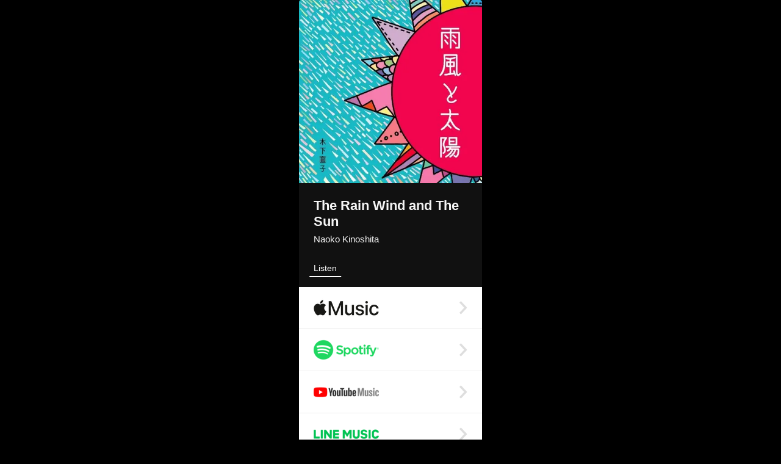

--- FILE ---
content_type: text/html; charset=UTF-8
request_url: https://linkco.re/embed/Tb9sSh2z?lang=en
body_size: 9601
content:
<!doctype html><html lang=en prefix="og: http://ogp.me/ns#"><head><meta charset=utf-8><meta name=keywords content="木下直子,Naoko Kinoshita,キノシタナオコ,iTunes,Amazon Music,Spotify,Download"><meta name=description content="Single • 2020 • 1 Song • 5 mins"><meta name=thumbnail content="https://tcj-image-production.s3.ap-northeast-1.amazonaws.com/u128730/r643122/ite643122.jpg?X-Amz-Algorithm=AWS4-HMAC-SHA256&amp;X-Amz-Credential=AKIAJV4VIS2VN3X4CBGA%2F20260119%2Fap-northeast-1%2Fs3%2Faws4_request&amp;X-Amz-Date=20260119T151806Z&amp;X-Amz-Expires=86400&amp;X-Amz-SignedHeaders=host&amp;X-Amz-Signature=ff781b54a198d6c30fa1f8b634db5762e53e7e2ada9822cc4a2f51da5d73b71e"><meta name=viewport content="width=device-width"><meta name=format-detection content="telephone=no"><meta property="og:title" content="The Rain Wind and The Sun by Naoko Kinoshita"><meta property="og:type" content="music.album"><meta property="og:url" content="https://linkco.re/Tb9sSh2z"><meta property="og:image" content="https://www.tunecore.co.jp/s3pna/tcj-image-production/u128730/r643122/itd643122.jpg"><meta property="og:site_name" content="TuneCore Japan"><meta property="og:description" content="Single • 2020 • 1 Song • 5 mins"><meta property="og:locale" content="en_US"><meta property="og:locale:alternate" content="ja_JP"><meta property="music:musician" content="https://linkco.re/Tb9sSh2z"><meta property="music:release_date" content="2020-05-30"><meta property="music:song" content="The Rain Wind and The Sun"><meta property="music:song:track" content="1"><meta property="fb:app_id" content="355055424548858"><meta name=twitter:card content="summary_large_image"><meta name=twitter:url content="https://linkco.re/Tb9sSh2z"><meta name=twitter:title content="The Rain Wind and The Sun by Naoko Kinoshita"><meta name=twitter:image content="https://www.tunecore.co.jp/s3pna/tcj-image-production/u128730/r643122/itd643122.jpg"><meta name=twitter:description content="Single • 2020 • 1 Song • 5 mins"><link rel="shortcut icon" href=/favicon.ico><link href=/static/v472067799/css/googleapi_fonts_Montserrat700.css rel=stylesheet><link href="https://fonts.googleapis.com/css?family=Roboto" rel=stylesheet><title>The Rain Wind and The Sun by Naoko Kinoshita | TuneCore Japan</title>
<link rel=stylesheet href=/static/v472067799/css/bootstrap.min.css><link rel=stylesheet href=/static/v472067799/css/font-awesome-min.css><link rel=stylesheet href=/static/v472067799/css/linkcore.css><link rel=stylesheet href=/static/v472067799/css/toastr.css><link rel=stylesheet href=/static/v472067799/jquery.scrollbar/jquery.scrollbar.css><link rel=alternate hreflang=x-default href=https://linkco.re/Tb9sSh2z><link rel=alternate hreflang=en href="https://linkco.re/Tb9sSh2z?lang=en"><link rel=alternate hreflang=ja href="https://linkco.re/Tb9sSh2z?lang=ja"><script>
    (function(e,t,n,s,o){e[s]=e[s]||[],e[s].push({"gtm.start":(new Date).getTime(),event:"gtm.js"});var a=t.getElementsByTagName(n)[0],i=t.createElement(n),r=s!="dataLayer"?"&l="+s:"";i.async=!0,i.src="https://www.googletagmanager.com/gtm.js?id="+o+r,a.parentNode.insertBefore(i,a)})(window,document,"script","dataLayer","GTM-T66DDXK")
  </script><script src=/static/v472067799/js/jquery-1.11.3.min.js></script><script src=/static/v472067799/js/bootstrap.min.js></script><script src=/static/v472067799/js/jplayer/jquery.jplayer.js></script><script src=/static/v472067799/js/jplayer_artist.js></script><script src=/static/v472067799/js/toastr.min.js></script><script src=/static/v472067799/js/lazysizes.min.js></script><script src=/static/v472067799/jquery.scrollbar/jquery.scrollbar.min.js></script></head><body><noscript><iframe src="https://www.googletagmanager.com/ns.html?id=GTM-T66DDXK" height=0 width=0 style=display:none;visibility:hidden></iframe></noscript><script async src=//pagead2.googlesyndication.com/pagead/js/adsbygoogle.js></script><script>
  (adsbygoogle=window.adsbygoogle||[]).push({google_ad_client:"ca-pub-8251852406063252",enable_page_level_ads:!0})
</script><div id=container><div class="single-release embedded"><section class="single-release-detail single_detail r643122_detail scrollbar-macosx"><div class=centering><div class='listening clearfix' id=r643122_detail><div class=cover><div class=artwork><picture><source media="(min-width: 300px)" srcset="https://tcj-image-production.s3.ap-northeast-1.amazonaws.com/u128730/r643122/itew643122.webp?X-Amz-Algorithm=AWS4-HMAC-SHA256&amp;X-Amz-Credential=AKIAJV4VIS2VN3X4CBGA%2F20260119%2Fap-northeast-1%2Fs3%2Faws4_request&amp;X-Amz-Date=20260119T151806Z&amp;X-Amz-Expires=86400&amp;X-Amz-SignedHeaders=host&amp;X-Amz-Signature=8fd9d86b4cb4087d4ab6f4385a38020c8d6e8a250cd741a0be2b61afcda0032f 1x, https://tcj-image-production.s3.ap-northeast-1.amazonaws.com/u128730/r643122/itdw643122.webp?X-Amz-Algorithm=AWS4-HMAC-SHA256&amp;X-Amz-Credential=AKIAJV4VIS2VN3X4CBGA%2F20260119%2Fap-northeast-1%2Fs3%2Faws4_request&amp;X-Amz-Date=20260119T151806Z&amp;X-Amz-Expires=86400&amp;X-Amz-SignedHeaders=host&amp;X-Amz-Signature=04f5679a4cdd3192504a9b3dbe879fc6f9ab93364ffb54ed448fa08419f3cde7 2x" type=image/webp><source media="(min-width: 300px)" srcset="https://tcj-image-production.s3.ap-northeast-1.amazonaws.com/u128730/r643122/ite643122.jpg?X-Amz-Algorithm=AWS4-HMAC-SHA256&amp;X-Amz-Credential=AKIAJV4VIS2VN3X4CBGA%2F20260119%2Fap-northeast-1%2Fs3%2Faws4_request&amp;X-Amz-Date=20260119T151806Z&amp;X-Amz-Expires=86400&amp;X-Amz-SignedHeaders=host&amp;X-Amz-Signature=ff781b54a198d6c30fa1f8b634db5762e53e7e2ada9822cc4a2f51da5d73b71e 1x, https://tcj-image-production.s3.ap-northeast-1.amazonaws.com/u128730/r643122/itd643122.jpg?X-Amz-Algorithm=AWS4-HMAC-SHA256&amp;X-Amz-Credential=AKIAJV4VIS2VN3X4CBGA%2F20260119%2Fap-northeast-1%2Fs3%2Faws4_request&amp;X-Amz-Date=20260119T151806Z&amp;X-Amz-Expires=86400&amp;X-Amz-SignedHeaders=host&amp;X-Amz-Signature=22d4448adf6992023c05183b44424fa5aa1b04952cc23265d767f3dd767a1e5a 2x" type=image/jpeg><img src="https://tcj-image-production.s3.ap-northeast-1.amazonaws.com/u128730/r643122/ite643122.jpg?X-Amz-Algorithm=AWS4-HMAC-SHA256&amp;X-Amz-Credential=AKIAJV4VIS2VN3X4CBGA%2F20260119%2Fap-northeast-1%2Fs3%2Faws4_request&amp;X-Amz-Date=20260119T151806Z&amp;X-Amz-Expires=86400&amp;X-Amz-SignedHeaders=host&amp;X-Amz-Signature=ff781b54a198d6c30fa1f8b634db5762e53e7e2ada9822cc4a2f51da5d73b71e" alt="The Rain Wind and The Sun Front Cover" height=400 width=400></picture></div><div class=title><div class=release_title><h1 title="The Rain Wind and The Sun">The Rain Wind and The Sun</h1></div><div class=artist_name><h2 class=name><a href='https://www.tunecore.co.jp/artists/Naoko-Kinoshita?lang=en' target=_blank aria-label='Naoko Kinoshita' title='Naoko Kinoshita' class=text-link>Naoko Kinoshita</a></h2></div></div><div class=tab_wrap><input id=tab_listen type=radio name=tab class=tab_switch checked onclick="setParams('listen')">
<label class=tab_label for=tab_listen>Listen</label><div class=tab_content><div class=release_stores><div class=info><input id=store_more_check type=checkbox><ul class=store_icon><li data-store=2605><a href="https://www.tunecore.co.jp/to/apple_music/643122?lang=en" id=store_id_2605 title="Available on Apple Music" data-store=2605 target=_top><span class=store><picture><img class="mb5 lazyload" alt="Available on Apple Music" width=107 height=40 data-sizes=auto data-src=/static/v472067799/images/stores/apple_music.1x.png data-srcset="/static/v472067799/images/stores/apple_music.1x.png 1x, /static/v472067799/images/stores/apple_music.2x.png 2x, /static/v472067799/images/stores/apple_music.3x.png 3x" alt="Available on Apple Music"><noscript><img class=mb5 alt="Available on Apple Music" width=107 height=40 src=/static/v472067799/images/stores/apple_music.1x.png srcset="/static/v472067799/images/stores/apple_music.1x.png 1x, /static/v472067799/images/stores/apple_music.2x.png 2x, /static/v472067799/images/stores/apple_music.3x.png 3x" alt="Available on Apple Music"></noscript></picture><img src=/static/v472067799/images/arrow_right.svg alt></span></a><li data-store=305><a href="https://www.tunecore.co.jp/to/spotify/643122?lang=en" id=store_id_305 title="Available on Spotify" data-store=305 target=_top><span class=store><picture><img class="mb5 lazyload" alt="Available on Spotify" width=107 height=40 data-sizes=auto data-src=/static/v472067799/images/stores/spotify.1x.png data-srcset="/static/v472067799/images/stores/spotify.1x.png 1x, /static/v472067799/images/stores/spotify.2x.png 2x, /static/v472067799/images/stores/spotify.3x.png 3x" alt="Available on Spotify"><noscript><img class=mb5 alt="Available on Spotify" width=107 height=40 src=/static/v472067799/images/stores/spotify.1x.png srcset="/static/v472067799/images/stores/spotify.1x.png 1x, /static/v472067799/images/stores/spotify.2x.png 2x, /static/v472067799/images/stores/spotify.3x.png 3x" alt="Available on Spotify"></noscript></picture><img src=/static/v472067799/images/arrow_right.svg alt></span></a><li data-store=2105><a href="https://www.tunecore.co.jp/to/youtube_music_key/643122?lang=en" id=store_id_2105 title="Available on YouTube Music" data-store=2105 target=_top><span class=store><picture><img class="mb5 lazyload" alt="Available on YouTube Music" width=107 height=40 data-sizes=auto data-src=/static/v472067799/images/stores/youtube_music_key.1x.png data-srcset="/static/v472067799/images/stores/youtube_music_key.1x.png 1x, /static/v472067799/images/stores/youtube_music_key.2x.png 2x, /static/v472067799/images/stores/youtube_music_key.3x.png 3x" alt="Available on YouTube Music"><noscript><img class=mb5 alt="Available on YouTube Music" width=107 height=40 src=/static/v472067799/images/stores/youtube_music_key.1x.png srcset="/static/v472067799/images/stores/youtube_music_key.1x.png 1x, /static/v472067799/images/stores/youtube_music_key.2x.png 2x, /static/v472067799/images/stores/youtube_music_key.3x.png 3x" alt="Available on YouTube Music"></noscript></picture><img src=/static/v472067799/images/arrow_right.svg alt></span></a><li data-store=2501><a href="https://www.tunecore.co.jp/to/line/643122?lang=en" id=store_id_2501 title="Available on LINE MUSIC" data-store=2501 target=_top><span class=store><picture><img class="mb5 lazyload" alt="Available on LINE MUSIC" width=107 height=40 data-sizes=auto data-src=/static/v472067799/images/stores/line.1x.png data-srcset="/static/v472067799/images/stores/line.1x.png 1x, /static/v472067799/images/stores/line.2x.png 2x, /static/v472067799/images/stores/line.3x.png 3x" alt="Available on LINE MUSIC"><noscript><img class=mb5 alt="Available on LINE MUSIC" width=107 height=40 src=/static/v472067799/images/stores/line.1x.png srcset="/static/v472067799/images/stores/line.1x.png 1x, /static/v472067799/images/stores/line.2x.png 2x, /static/v472067799/images/stores/line.3x.png 3x" alt="Available on LINE MUSIC"></noscript></picture><img src=/static/v472067799/images/arrow_right.svg alt></span></a><li data-store=3705><a href="https://www.tunecore.co.jp/to/amazon_music_unlimited/643122?lang=en" id=store_id_3705 title="Available on Amazon Music Unlimited" data-store=3705 target=_top><span class=store><picture><img class="mb5 lazyload" alt="Available on Amazon Music Unlimited" width=107 height=40 data-sizes=auto data-src=/static/v472067799/images/stores/amazon_music_unlimited.1x.png data-srcset="/static/v472067799/images/stores/amazon_music_unlimited.1x.png 1x, /static/v472067799/images/stores/amazon_music_unlimited.2x.png 2x, /static/v472067799/images/stores/amazon_music_unlimited.3x.png 3x" alt="Available on Amazon Music Unlimited"><noscript><img class=mb5 alt="Available on Amazon Music Unlimited" width=107 height=40 src=/static/v472067799/images/stores/amazon_music_unlimited.1x.png srcset="/static/v472067799/images/stores/amazon_music_unlimited.1x.png 1x, /static/v472067799/images/stores/amazon_music_unlimited.2x.png 2x, /static/v472067799/images/stores/amazon_music_unlimited.3x.png 3x" alt="Available on Amazon Music Unlimited"></noscript></picture><img src=/static/v472067799/images/arrow_right.svg alt></span></a><li data-store=2701><a href="https://www.tunecore.co.jp/to/awa/643122?lang=en" id=store_id_2701 title="Available on AWA" data-store=2701 target=_top><span class=store><picture><img class="mb5 lazyload" alt="Available on AWA" width=107 height=40 data-sizes=auto data-src=/static/v472067799/images/stores/awa.1x.png data-srcset="/static/v472067799/images/stores/awa.1x.png 1x, /static/v472067799/images/stores/awa.2x.png 2x, /static/v472067799/images/stores/awa.3x.png 3x" alt="Available on AWA"><noscript><img class=mb5 alt="Available on AWA" width=107 height=40 src=/static/v472067799/images/stores/awa.1x.png srcset="/static/v472067799/images/stores/awa.1x.png 1x, /static/v472067799/images/stores/awa.2x.png 2x, /static/v472067799/images/stores/awa.3x.png 3x" alt="Available on AWA"></noscript></picture><img src=/static/v472067799/images/arrow_right.svg alt></span></a><li data-store=105><a href="https://www.tunecore.co.jp/to/itunes/643122?lang=en" id=store_id_105 title="Available on iTunes" data-store=105 target=_top><span class=store><picture><img class="mb5 lazyload" alt="Available on iTunes" width=107 height=40 data-sizes=auto data-src=/static/v472067799/images/stores/itunes.1x.png data-srcset="/static/v472067799/images/stores/itunes.1x.png 1x, /static/v472067799/images/stores/itunes.2x.png 2x, /static/v472067799/images/stores/itunes.3x.png 3x" alt="Available on iTunes"><noscript><img class=mb5 alt="Available on iTunes" width=107 height=40 src=/static/v472067799/images/stores/itunes.1x.png srcset="/static/v472067799/images/stores/itunes.1x.png 1x, /static/v472067799/images/stores/itunes.2x.png 2x, /static/v472067799/images/stores/itunes.3x.png 3x" alt="Available on iTunes"></noscript></picture><img src=/static/v472067799/images/arrow_right.svg alt></span></a><li data-store=3605><a href="https://www.tunecore.co.jp/to/amazon_music/643122?lang=en" id=store_id_3605 title="Available on Amazon Music" data-store=3605 target=_top><span class=store><picture><img class="mb5 lazyload" alt="Available on Amazon Music" width=107 height=40 data-sizes=auto data-src=/static/v472067799/images/stores/amazon_music.1x.png data-srcset="/static/v472067799/images/stores/amazon_music.1x.png 1x, /static/v472067799/images/stores/amazon_music.2x.png 2x, /static/v472067799/images/stores/amazon_music.3x.png 3x" alt="Available on Amazon Music"><noscript><img class=mb5 alt="Available on Amazon Music" width=107 height=40 src=/static/v472067799/images/stores/amazon_music.1x.png srcset="/static/v472067799/images/stores/amazon_music.1x.png 1x, /static/v472067799/images/stores/amazon_music.2x.png 2x, /static/v472067799/images/stores/amazon_music.3x.png 3x" alt="Available on Amazon Music"></noscript></picture><img src=/static/v472067799/images/arrow_right.svg alt></span></a><li data-store=401><a href="https://www.tunecore.co.jp/to/recochoku401/643122?lang=en" id=store_id_401 title="Available on recochoku" data-store=401 target=_top><span class=store><picture><img class="mb5 lazyload" alt="Available on recochoku" width=107 height=40 data-sizes=auto data-src=/static/v472067799/images/stores/recochoku_recochoku.1x.png data-srcset="/static/v472067799/images/stores/recochoku_recochoku.1x.png 1x, /static/v472067799/images/stores/recochoku_recochoku.2x.png 2x, /static/v472067799/images/stores/recochoku_recochoku.3x.png 3x" alt="Available on recochoku"><noscript><img class=mb5 alt="Available on recochoku" width=107 height=40 src=/static/v472067799/images/stores/recochoku_recochoku.1x.png srcset="/static/v472067799/images/stores/recochoku_recochoku.1x.png 1x, /static/v472067799/images/stores/recochoku_recochoku.2x.png 2x, /static/v472067799/images/stores/recochoku_recochoku.3x.png 3x" alt="Available on recochoku"></noscript></picture><img src=/static/v472067799/images/arrow_right.svg alt></span></a><li data-store=1701><a href="https://www.tunecore.co.jp/to/mora1701/643122?lang=en" id=store_id_1701 title="Available on mora" data-store=1701 target=_top><span class=store><picture><img class="mb5 lazyload" alt="Available on mora" width=107 height=40 data-sizes=auto data-src=/static/v472067799/images/stores/moratouch.1x.png data-srcset="/static/v472067799/images/stores/moratouch.1x.png 1x, /static/v472067799/images/stores/moratouch.2x.png 2x, /static/v472067799/images/stores/moratouch.3x.png 3x" alt="Available on mora"><noscript><img class=mb5 alt="Available on mora" width=107 height=40 src=/static/v472067799/images/stores/moratouch.1x.png srcset="/static/v472067799/images/stores/moratouch.1x.png 1x, /static/v472067799/images/stores/moratouch.2x.png 2x, /static/v472067799/images/stores/moratouch.3x.png 3x" alt="Available on mora"></noscript></picture><img src=/static/v472067799/images/arrow_right.svg alt></span></a><li data-store=3005 class=toggle_store_icon><a href="https://www.tunecore.co.jp/to/amazon_prime_music/643122?lang=en" id=store_id_3005 title="Available on Prime Music" data-store=3005 target=_top><span class=store><picture><img class="mb5 lazyload" alt="Available on Prime Music" width=107 height=40 data-sizes=auto data-src=/static/v472067799/images/stores/amazon_prime_music.1x.png data-srcset="/static/v472067799/images/stores/amazon_prime_music.1x.png 1x, /static/v472067799/images/stores/amazon_prime_music.2x.png 2x, /static/v472067799/images/stores/amazon_prime_music.3x.png 3x" alt="Available on Prime Music"><noscript><img class=mb5 alt="Available on Prime Music" width=107 height=40 src=/static/v472067799/images/stores/amazon_prime_music.1x.png srcset="/static/v472067799/images/stores/amazon_prime_music.1x.png 1x, /static/v472067799/images/stores/amazon_prime_music.2x.png 2x, /static/v472067799/images/stores/amazon_prime_music.3x.png 3x" alt="Available on Prime Music"></noscript></picture><img src=/static/v472067799/images/arrow_right.svg alt></span></a><li data-store=4705 class=toggle_store_icon><a href="https://www.tunecore.co.jp/to/amazon_music_free/643122?lang=en" id=store_id_4705 title="Available on Amazon Music Free" data-store=4705 target=_top><span class=store><picture><img class="mb5 lazyload" alt="Available on Amazon Music Free" width=107 height=40 data-sizes=auto data-src=/static/v472067799/images/stores/amazon_music_free.1x.png data-srcset="/static/v472067799/images/stores/amazon_music_free.1x.png 1x, /static/v472067799/images/stores/amazon_music_free.2x.png 2x, /static/v472067799/images/stores/amazon_music_free.3x.png 3x" alt="Available on Amazon Music Free"><noscript><img class=mb5 alt="Available on Amazon Music Free" width=107 height=40 src=/static/v472067799/images/stores/amazon_music_free.1x.png srcset="/static/v472067799/images/stores/amazon_music_free.1x.png 1x, /static/v472067799/images/stores/amazon_music_free.2x.png 2x, /static/v472067799/images/stores/amazon_music_free.3x.png 3x" alt="Available on Amazon Music Free"></noscript></picture><img src=/static/v472067799/images/arrow_right.svg alt></span></a><li data-store=3805 class=toggle_store_icon><a href="https://www.tunecore.co.jp/to/deezer/643122?lang=en" id=store_id_3805 title="Available on Deezer" data-store=3805 target=_top><span class=store><picture><img class="mb5 lazyload" alt="Available on Deezer" width=107 height=40 data-sizes=auto data-src=/static/v472067799/images/stores/deezer.1x.png data-srcset="/static/v472067799/images/stores/deezer.1x.png 1x, /static/v472067799/images/stores/deezer.2x.png 2x, /static/v472067799/images/stores/deezer.3x.png 3x" alt="Available on Deezer"><noscript><img class=mb5 alt="Available on Deezer" width=107 height=40 src=/static/v472067799/images/stores/deezer.1x.png srcset="/static/v472067799/images/stores/deezer.1x.png 1x, /static/v472067799/images/stores/deezer.2x.png 2x, /static/v472067799/images/stores/deezer.3x.png 3x" alt="Available on Deezer"></noscript></picture><img src=/static/v472067799/images/arrow_right.svg alt></span></a><li data-store=1105 class=toggle_store_icon><a href="https://www.tunecore.co.jp/to/kkbox/643122?lang=en" id=store_id_1105 title="Available on KKBOX" data-store=1105 target=_top><span class=store><picture><img class="mb5 lazyload" alt="Available on KKBOX" width=107 height=40 data-sizes=auto data-src=/static/v472067799/images/stores/kkbox.1x.png data-srcset="/static/v472067799/images/stores/kkbox.1x.png 1x, /static/v472067799/images/stores/kkbox.2x.png 2x, /static/v472067799/images/stores/kkbox.3x.png 3x" alt="Available on KKBOX"><noscript><img class=mb5 alt="Available on KKBOX" width=107 height=40 src=/static/v472067799/images/stores/kkbox.1x.png srcset="/static/v472067799/images/stores/kkbox.1x.png 1x, /static/v472067799/images/stores/kkbox.2x.png 2x, /static/v472067799/images/stores/kkbox.3x.png 3x" alt="Available on KKBOX"></noscript></picture><img src=/static/v472067799/images/arrow_right.svg alt></span></a><li data-store=404 class=toggle_store_icon><a href="https://www.tunecore.co.jp/to/recochoku404/643122?lang=en" id=store_id_404 title="Available on d hits powered by recochoku" data-store=404 target=_top><span class=store><picture><img class="mb5 lazyload" alt="Available on d hits powered by recochoku" width=107 height=40 data-sizes=auto data-src=/static/v472067799/images/stores/recochoku_dhits.1x.png data-srcset="/static/v472067799/images/stores/recochoku_dhits.1x.png 1x, /static/v472067799/images/stores/recochoku_dhits.2x.png 2x, /static/v472067799/images/stores/recochoku_dhits.3x.png 3x" alt="Available on d hits powered by recochoku"><noscript><img class=mb5 alt="Available on d hits powered by recochoku" width=107 height=40 src=/static/v472067799/images/stores/recochoku_dhits.1x.png srcset="/static/v472067799/images/stores/recochoku_dhits.1x.png 1x, /static/v472067799/images/stores/recochoku_dhits.2x.png 2x, /static/v472067799/images/stores/recochoku_dhits.3x.png 3x" alt="Available on d hits powered by recochoku"></noscript></picture><img src=/static/v472067799/images/arrow_right.svg alt></span></a><li data-store=402 class=toggle_store_icon><a href="https://www.tunecore.co.jp/to/recochoku402/643122?lang=en" id=store_id_402 title="Available on d music powered by recochoku" data-store=402 target=_top><span class=store><picture><img class="mb5 lazyload" alt="Available on d music powered by recochoku" width=107 height=40 data-sizes=auto data-src=/static/v472067799/images/stores/recochoku_dmusic.1x.png data-srcset="/static/v472067799/images/stores/recochoku_dmusic.1x.png 1x, /static/v472067799/images/stores/recochoku_dmusic.2x.png 2x, /static/v472067799/images/stores/recochoku_dmusic.3x.png 3x" alt="Available on d music powered by recochoku"><noscript><img class=mb5 alt="Available on d music powered by recochoku" width=107 height=40 src=/static/v472067799/images/stores/recochoku_dmusic.1x.png srcset="/static/v472067799/images/stores/recochoku_dmusic.1x.png 1x, /static/v472067799/images/stores/recochoku_dmusic.2x.png 2x, /static/v472067799/images/stores/recochoku_dmusic.3x.png 3x" alt="Available on d music powered by recochoku"></noscript></picture><img src=/static/v472067799/images/arrow_right.svg alt></span></a><li data-store=403 class=toggle_store_icon><a href="https://www.tunecore.co.jp/to/recochoku403/643122?lang=en" id=store_id_403 title="Available on Music Store powered by recochoku" data-store=403 target=_top><span class=store><picture><img class="mb5 lazyload" alt="Available on Music Store powered by recochoku" width=107 height=40 data-sizes=auto data-src=/static/v472067799/images/stores/recochoku_lismo_store.1x.png data-srcset="/static/v472067799/images/stores/recochoku_lismo_store.1x.png 1x, /static/v472067799/images/stores/recochoku_lismo_store.2x.png 2x, /static/v472067799/images/stores/recochoku_lismo_store.3x.png 3x" alt="Available on Music Store powered by recochoku"><noscript><img class=mb5 alt="Available on Music Store powered by recochoku" width=107 height=40 src=/static/v472067799/images/stores/recochoku_lismo_store.1x.png srcset="/static/v472067799/images/stores/recochoku_lismo_store.1x.png 1x, /static/v472067799/images/stores/recochoku_lismo_store.2x.png 2x, /static/v472067799/images/stores/recochoku_lismo_store.3x.png 3x" alt="Available on Music Store powered by recochoku"></noscript></picture><img src=/static/v472067799/images/arrow_right.svg alt></span></a><li data-store=1801 class=toggle_store_icon><a href="https://music-book.jp/Search?Keyword=%E6%9C%A8%E4%B8%8B%E7%9B%B4%E5%AD%90%20%E9%9B%A8%E9%A2%A8%E3%81%A8%E5%A4%AA%E9%99%BD" id=store_id_1801 title="Available on music.jp STORE" data-store=1801 target=_top><span class=store><picture><img class="mb5 lazyload" alt="Available on music.jp STORE" width=107 height=40 data-sizes=auto data-src=/static/v472067799/images/stores/musicjp_store.1x.png data-srcset="/static/v472067799/images/stores/musicjp_store.1x.png 1x, /static/v472067799/images/stores/musicjp_store.2x.png 2x, /static/v472067799/images/stores/musicjp_store.3x.png 3x" alt="Available on music.jp STORE"><noscript><img class=mb5 alt="Available on music.jp STORE" width=107 height=40 src=/static/v472067799/images/stores/musicjp_store.1x.png srcset="/static/v472067799/images/stores/musicjp_store.1x.png 1x, /static/v472067799/images/stores/musicjp_store.2x.png 2x, /static/v472067799/images/stores/musicjp_store.3x.png 3x" alt="Available on music.jp STORE"></noscript></picture><img src=/static/v472067799/images/arrow_right.svg alt></span></a><li data-store=2401 class=toggle_store_icon><a href=https://pc.dwango.jp/searches/artist/%E6%9C%A8%E4%B8%8B%E7%9B%B4%E5%AD%90%20%E9%9B%A8%E9%A2%A8%E3%81%A8%E5%A4%AA%E9%99%BD id=store_id_2401 title="Available on dwango.jp" data-store=2401 target=_top><span class=store><picture><img class="mb5 lazyload" alt="Available on dwango.jp" width=107 height=40 data-sizes=auto data-src=/static/v472067799/images/stores/dwango.1x.png data-srcset="/static/v472067799/images/stores/dwango.1x.png 1x, /static/v472067799/images/stores/dwango.2x.png 2x, /static/v472067799/images/stores/dwango.3x.png 3x" alt="Available on dwango.jp"><noscript><img class=mb5 alt="Available on dwango.jp" width=107 height=40 src=/static/v472067799/images/stores/dwango.1x.png srcset="/static/v472067799/images/stores/dwango.1x.png 1x, /static/v472067799/images/stores/dwango.2x.png 2x, /static/v472067799/images/stores/dwango.3x.png 3x" alt="Available on dwango.jp"></noscript></picture><img src=/static/v472067799/images/arrow_right.svg alt></span></a><li data-store=2402 class=toggle_store_icon><a href=https://pc.animelo.jp/search/artist/%E6%9C%A8%E4%B8%8B%E7%9B%B4%E5%AD%90%20%E9%9B%A8%E9%A2%A8%E3%81%A8%E5%A4%AA%E9%99%BD id=store_id_2402 title="Available on animelo mix" data-store=2402 target=_top><span class=store><picture><img class="mb5 lazyload" alt="Available on animelo mix" width=107 height=40 data-sizes=auto data-src=/static/v472067799/images/stores/animelo_mix.1x.png data-srcset="/static/v472067799/images/stores/animelo_mix.1x.png 1x, /static/v472067799/images/stores/animelo_mix.2x.png 2x, /static/v472067799/images/stores/animelo_mix.3x.png 3x" alt="Available on animelo mix"><noscript><img class=mb5 alt="Available on animelo mix" width=107 height=40 src=/static/v472067799/images/stores/animelo_mix.1x.png srcset="/static/v472067799/images/stores/animelo_mix.1x.png 1x, /static/v472067799/images/stores/animelo_mix.2x.png 2x, /static/v472067799/images/stores/animelo_mix.3x.png 3x" alt="Available on animelo mix"></noscript></picture><img src=/static/v472067799/images/arrow_right.svg alt></span></a><li data-store=2403 class=toggle_store_icon><a href=https://pc.dwango.jp/searches/artist/%E6%9C%A8%E4%B8%8B%E7%9B%B4%E5%AD%90%20%E9%9B%A8%E9%A2%A8%E3%81%A8%E5%A4%AA%E9%99%BD id=store_id_2403 title="Available on K-POP Life" data-store=2403 target=_top><span class=store><picture><img class="mb5 lazyload" alt="Available on K-POP Life" width=107 height=40 data-sizes=auto data-src=/static/v472067799/images/stores/kpop_life.1x.png data-srcset="/static/v472067799/images/stores/kpop_life.1x.png 1x, /static/v472067799/images/stores/kpop_life.2x.png 2x, /static/v472067799/images/stores/kpop_life.3x.png 3x" alt="Available on K-POP Life"><noscript><img class=mb5 alt="Available on K-POP Life" width=107 height=40 src=/static/v472067799/images/stores/kpop_life.1x.png srcset="/static/v472067799/images/stores/kpop_life.1x.png 1x, /static/v472067799/images/stores/kpop_life.2x.png 2x, /static/v472067799/images/stores/kpop_life.3x.png 3x" alt="Available on K-POP Life"></noscript></picture><img src=/static/v472067799/images/arrow_right.svg alt></span></a><li data-store=2404 class=toggle_store_icon><a href=https://pc.dwango.jp/searches/artist/%E6%9C%A8%E4%B8%8B%E7%9B%B4%E5%AD%90%20%E9%9B%A8%E9%A2%A8%E3%81%A8%E5%A4%AA%E9%99%BD id=store_id_2404 title="Available on Billboard x dwango" data-store=2404 target=_top><span class=store><picture><img class="mb5 lazyload" alt="Available on Billboard x dwango" width=107 height=40 data-sizes=auto data-src=/static/v472067799/images/stores/billboard.1x.png data-srcset="/static/v472067799/images/stores/billboard.1x.png 1x, /static/v472067799/images/stores/billboard.2x.png 2x, /static/v472067799/images/stores/billboard.3x.png 3x" alt="Available on Billboard x dwango"><noscript><img class=mb5 alt="Available on Billboard x dwango" width=107 height=40 src=/static/v472067799/images/stores/billboard.1x.png srcset="/static/v472067799/images/stores/billboard.1x.png 1x, /static/v472067799/images/stores/billboard.2x.png 2x, /static/v472067799/images/stores/billboard.3x.png 3x" alt="Available on Billboard x dwango"></noscript></picture><img src=/static/v472067799/images/arrow_right.svg alt></span></a><li data-store=3301 class=toggle_store_icon><a href="https://www.tunecore.co.jp/to/ototoy3301/643122?lang=en" id=store_id_3301 title="Available on OTOTOY" data-store=3301 target=_top><span class=store><picture><img class="mb5 lazyload" alt="Available on OTOTOY" width=107 height=40 data-sizes=auto data-src=/static/v472067799/images/stores/ototoy.1x.png data-srcset="/static/v472067799/images/stores/ototoy.1x.png 1x, /static/v472067799/images/stores/ototoy.2x.png 2x, /static/v472067799/images/stores/ototoy.3x.png 3x" alt="Available on OTOTOY"><noscript><img class=mb5 alt="Available on OTOTOY" width=107 height=40 src=/static/v472067799/images/stores/ototoy.1x.png srcset="/static/v472067799/images/stores/ototoy.1x.png 1x, /static/v472067799/images/stores/ototoy.2x.png 2x, /static/v472067799/images/stores/ototoy.3x.png 3x" alt="Available on OTOTOY"></noscript></picture><img src=/static/v472067799/images/arrow_right.svg alt></span></a><li data-store=501 class=toggle_store_icon><a href="https://www.tunecore.co.jp/to/mysound501/643122?lang=en" id=store_id_501 title="Available on mysound" data-store=501 target=_top><span class=store><picture><img class="mb5 lazyload" alt="Available on mysound" width=107 height=40 data-sizes=auto data-src=/static/v472067799/images/stores/mysound_mysound.1x.png data-srcset="/static/v472067799/images/stores/mysound_mysound.1x.png 1x, /static/v472067799/images/stores/mysound_mysound.2x.png 2x, /static/v472067799/images/stores/mysound_mysound.3x.png 3x" alt="Available on mysound"><noscript><img class=mb5 alt="Available on mysound" width=107 height=40 src=/static/v472067799/images/stores/mysound_mysound.1x.png srcset="/static/v472067799/images/stores/mysound_mysound.1x.png 1x, /static/v472067799/images/stores/mysound_mysound.2x.png 2x, /static/v472067799/images/stores/mysound_mysound.3x.png 3x" alt="Available on mysound"></noscript></picture><img src=/static/v472067799/images/arrow_right.svg alt></span></a><li data-store=801 class=toggle_store_icon><a href="https://www.tunecore.co.jp/to/oricon/643122?lang=en" id=store_id_801 title="Available on Orimusic Store" data-store=801 target=_top><span class=store><picture><img class="mb5 lazyload" alt="Available on Orimusic Store" width=107 height=40 data-sizes=auto data-src=/static/v472067799/images/stores/oricon.1x.png data-srcset="/static/v472067799/images/stores/oricon.1x.png 1x, /static/v472067799/images/stores/oricon.2x.png 2x, /static/v472067799/images/stores/oricon.3x.png 3x" alt="Available on Orimusic Store"><noscript><img class=mb5 alt="Available on Orimusic Store" width=107 height=40 src=/static/v472067799/images/stores/oricon.1x.png srcset="/static/v472067799/images/stores/oricon.1x.png 1x, /static/v472067799/images/stores/oricon.2x.png 2x, /static/v472067799/images/stores/oricon.3x.png 3x" alt="Available on Orimusic Store"></noscript></picture><img src=/static/v472067799/images/arrow_right.svg alt></span></a><li data-store=2301 class=toggle_store_icon><a href=https://au.utapass.auone.jp/ id=store_id_2301 title="Available on utapass" data-store=2301 target=_top><span class=store><picture><img class="mb5 lazyload" alt="Available on utapass" width=107 height=40 data-sizes=auto data-src=/static/v472067799/images/stores/utapass.1x.png data-srcset="/static/v472067799/images/stores/utapass.1x.png 1x, /static/v472067799/images/stores/utapass.2x.png 2x, /static/v472067799/images/stores/utapass.3x.png 3x" alt="Available on utapass"><noscript><img class=mb5 alt="Available on utapass" width=107 height=40 src=/static/v472067799/images/stores/utapass.1x.png srcset="/static/v472067799/images/stores/utapass.1x.png 1x, /static/v472067799/images/stores/utapass.2x.png 2x, /static/v472067799/images/stores/utapass.3x.png 3x" alt="Available on utapass"></noscript></picture><img src=/static/v472067799/images/arrow_right.svg alt></span></a><li data-store=3501 class=toggle_store_icon><a href="https://music.rakuten.co.jp/link/search/result/ALBUM?q=%20%E9%9B%A8%E9%A2%A8%E3%81%A8%E5%A4%AA%E9%99%BD" id=store_id_3501 title="Available on Rakuten Music" data-store=3501 target=_top><span class=store><picture><img class="mb5 lazyload" alt="Available on Rakuten Music" width=107 height=40 data-sizes=auto data-src=/static/v472067799/images/stores/rakuten_music.1x.png data-srcset="/static/v472067799/images/stores/rakuten_music.1x.png 1x, /static/v472067799/images/stores/rakuten_music.2x.png 2x, /static/v472067799/images/stores/rakuten_music.3x.png 3x" alt="Available on Rakuten Music"><noscript><img class=mb5 alt="Available on Rakuten Music" width=107 height=40 src=/static/v472067799/images/stores/rakuten_music.1x.png srcset="/static/v472067799/images/stores/rakuten_music.1x.png 1x, /static/v472067799/images/stores/rakuten_music.2x.png 2x, /static/v472067799/images/stores/rakuten_music.3x.png 3x" alt="Available on Rakuten Music"></noscript></picture><img src=/static/v472067799/images/arrow_right.svg alt></span></a><li data-store=3101 class=toggle_store_icon><a href=http://smart.usen.com/ id=store_id_3101 title="Available on USEN" data-store=3101 target=_top><span class=store><picture><img class="mb5 lazyload" alt="Available on USEN" width=107 height=40 data-sizes=auto data-src=/static/v472067799/images/stores/usen.1x.png data-srcset="/static/v472067799/images/stores/usen.1x.png 1x, /static/v472067799/images/stores/usen.2x.png 2x, /static/v472067799/images/stores/usen.3x.png 3x" alt="Available on USEN"><noscript><img class=mb5 alt="Available on USEN" width=107 height=40 src=/static/v472067799/images/stores/usen.1x.png srcset="/static/v472067799/images/stores/usen.1x.png 1x, /static/v472067799/images/stores/usen.2x.png 2x, /static/v472067799/images/stores/usen.3x.png 3x" alt="Available on USEN"></noscript></picture><img src=/static/v472067799/images/arrow_right.svg alt></span></a><li data-store=413 class=toggle_store_icon><a href=http://otoraku.jp id=store_id_413 title="Available on OTORAKU" data-store=413 target=_top><span class=store><picture><img class="mb5 lazyload" alt="Available on OTORAKU" width=107 height=40 data-sizes=auto data-src=/static/v472067799/images/stores/recochoku_otoraku.1x.png data-srcset="/static/v472067799/images/stores/recochoku_otoraku.1x.png 1x, /static/v472067799/images/stores/recochoku_otoraku.2x.png 2x, /static/v472067799/images/stores/recochoku_otoraku.3x.png 3x" alt="Available on OTORAKU"><noscript><img class=mb5 alt="Available on OTORAKU" width=107 height=40 src=/static/v472067799/images/stores/recochoku_otoraku.1x.png srcset="/static/v472067799/images/stores/recochoku_otoraku.1x.png 1x, /static/v472067799/images/stores/recochoku_otoraku.2x.png 2x, /static/v472067799/images/stores/recochoku_otoraku.3x.png 3x" alt="Available on OTORAKU"></noscript></picture><img src=/static/v472067799/images/arrow_right.svg alt></span></a><li data-store=5501 class=toggle_store_icon><a href="https://y.qq.com/portal/search.html?t=album&amp;w=Naoko%20Kinoshita%20The%20Rain%20Wind%20and%20The%20Sun" id=store_id_5501 title="Available on QQ Music" data-store=5501 target=_top><span class=store><picture><img class="mb5 lazyload" alt="Available on QQ Music" width=107 height=40 data-sizes=auto data-src=/static/v472067799/images/stores/qq_music.1x.png data-srcset="/static/v472067799/images/stores/qq_music.1x.png 1x, /static/v472067799/images/stores/qq_music.2x.png 2x, /static/v472067799/images/stores/qq_music.3x.png 3x" alt="Available on QQ Music"><noscript><img class=mb5 alt="Available on QQ Music" width=107 height=40 src=/static/v472067799/images/stores/qq_music.1x.png srcset="/static/v472067799/images/stores/qq_music.1x.png 1x, /static/v472067799/images/stores/qq_music.2x.png 2x, /static/v472067799/images/stores/qq_music.3x.png 3x" alt="Available on QQ Music"></noscript></picture><img src=/static/v472067799/images/arrow_right.svg alt></span></a><li data-store=5502 class=toggle_store_icon><a href=https://www.kugou.com/ id=store_id_5502 title="Available on Kugou Music" data-store=5502 target=_top><span class=store><picture><img class="mb5 lazyload" alt="Available on Kugou Music" width=107 height=40 data-sizes=auto data-src=/static/v472067799/images/stores/kugou.1x.png data-srcset="/static/v472067799/images/stores/kugou.1x.png 1x, /static/v472067799/images/stores/kugou.2x.png 2x, /static/v472067799/images/stores/kugou.3x.png 3x" alt="Available on Kugou Music"><noscript><img class=mb5 alt="Available on Kugou Music" width=107 height=40 src=/static/v472067799/images/stores/kugou.1x.png srcset="/static/v472067799/images/stores/kugou.1x.png 1x, /static/v472067799/images/stores/kugou.2x.png 2x, /static/v472067799/images/stores/kugou.3x.png 3x" alt="Available on Kugou Music"></noscript></picture><img src=/static/v472067799/images/arrow_right.svg alt></span></a><li data-store=5503 class=toggle_store_icon><a href="https://www.kuwo.cn/search/album?key=Naoko%20Kinoshita%20The%20Rain%20Wind%20and%20The%20Sun" id=store_id_5503 title="Available on Kuwo Music" data-store=5503 target=_top><span class=store><picture><img class="mb5 lazyload" alt="Available on Kuwo Music" width=107 height=40 data-sizes=auto data-src=/static/v472067799/images/stores/kuwo_music.1x.png data-srcset="/static/v472067799/images/stores/kuwo_music.1x.png 1x, /static/v472067799/images/stores/kuwo_music.2x.png 2x, /static/v472067799/images/stores/kuwo_music.3x.png 3x" alt="Available on Kuwo Music"><noscript><img class=mb5 alt="Available on Kuwo Music" width=107 height=40 src=/static/v472067799/images/stores/kuwo_music.1x.png srcset="/static/v472067799/images/stores/kuwo_music.1x.png 1x, /static/v472067799/images/stores/kuwo_music.2x.png 2x, /static/v472067799/images/stores/kuwo_music.3x.png 3x" alt="Available on Kuwo Music"></noscript></picture><img src=/static/v472067799/images/arrow_right.svg alt></span></a><li data-store=5601 class=toggle_store_icon><a href="https://music.163.com/#/search/m/?s=Naoko%20Kinoshita%20The%20Rain%20Wind%20and%20The%20Sun&amp;type=10" id=store_id_5601 title="Available on NetEase" data-store=5601 target=_top><span class=store><picture><img class="mb5 lazyload" alt="Available on NetEase" width=107 height=40 data-sizes=auto data-src=/static/v472067799/images/stores/net_ease.1x.png data-srcset="/static/v472067799/images/stores/net_ease.1x.png 1x, /static/v472067799/images/stores/net_ease.2x.png 2x, /static/v472067799/images/stores/net_ease.3x.png 3x" alt="Available on NetEase"><noscript><img class=mb5 alt="Available on NetEase" width=107 height=40 src=/static/v472067799/images/stores/net_ease.1x.png srcset="/static/v472067799/images/stores/net_ease.1x.png 1x, /static/v472067799/images/stores/net_ease.2x.png 2x, /static/v472067799/images/stores/net_ease.3x.png 3x" alt="Available on NetEase"></noscript></picture><img src=/static/v472067799/images/arrow_right.svg alt></span></a><li data-store=5701 class=toggle_store_icon><a href="https://www.joox.com/za/search?keyword=%20The%20Rain%20Wind%20and%20The%20Sun" id=store_id_5701 title data-store=5701 target=_top><span class=store><picture><img class="mb5 lazyload" alt width=107 height=40 data-sizes=auto data-src=/static/v472067799/images/stores/joox.1x.png data-srcset="/static/v472067799/images/stores/joox.1x.png 1x, /static/v472067799/images/stores/joox.2x.png 2x, /static/v472067799/images/stores/joox.3x.png 3x" alt><noscript><img class=mb5 alt width=107 height=40 src=/static/v472067799/images/stores/joox.1x.png srcset="/static/v472067799/images/stores/joox.1x.png 1x, /static/v472067799/images/stores/joox.2x.png 2x, /static/v472067799/images/stores/joox.3x.png 3x" alt></noscript></picture><img src=/static/v472067799/images/arrow_right.svg alt></span></a><li data-store=6315 class=toggle_store_icon><a href="https://listen.tidal.com/search?q=Naoko%20Kinoshita%20The%20Rain%20Wind%20and%20The%20Sun" id=store_id_6315 title="Available on TIDAL" data-store=6315 target=_top><span class=store><picture><img class="mb5 lazyload" alt="Available on TIDAL" width=107 height=40 data-sizes=auto data-src=/static/v472067799/images/stores/tidal.1x.png data-srcset="/static/v472067799/images/stores/tidal.1x.png 1x, /static/v472067799/images/stores/tidal.2x.png 2x, /static/v472067799/images/stores/tidal.3x.png 3x" alt="Available on TIDAL"><noscript><img class=mb5 alt="Available on TIDAL" width=107 height=40 src=/static/v472067799/images/stores/tidal.1x.png srcset="/static/v472067799/images/stores/tidal.1x.png 1x, /static/v472067799/images/stores/tidal.2x.png 2x, /static/v472067799/images/stores/tidal.3x.png 3x" alt="Available on TIDAL"></noscript></picture><img src=/static/v472067799/images/arrow_right.svg alt></span></a><li data-store=6401 class=toggle_store_icon><a href="https://www.music-flo.com/search/all?keyword=Naoko%20Kinoshita%20The%20Rain%20Wind%20and%20The%20Sun" id=store_id_6401 title="Available on FLO" data-store=6401 target=_top><span class=store><picture><img class="mb5 lazyload" alt="Available on FLO" width=107 height=40 data-sizes=auto data-src=/static/v472067799/images/stores/flo.1x.png data-srcset="/static/v472067799/images/stores/flo.1x.png 1x, /static/v472067799/images/stores/flo.2x.png 2x, /static/v472067799/images/stores/flo.3x.png 3x" alt="Available on FLO"><noscript><img class=mb5 alt="Available on FLO" width=107 height=40 src=/static/v472067799/images/stores/flo.1x.png srcset="/static/v472067799/images/stores/flo.1x.png 1x, /static/v472067799/images/stores/flo.2x.png 2x, /static/v472067799/images/stores/flo.3x.png 3x" alt="Available on FLO"></noscript></picture><img src=/static/v472067799/images/arrow_right.svg alt></span></a><li data-store=6501 class=toggle_store_icon><a href="https://vibe.naver.com/search?query=Naoko%20Kinoshita%20The%20Rain%20Wind%20and%20The%20Sun" id=store_id_6501 title="Available on VIBE" data-store=6501 target=_top><span class=store><picture><img class="mb5 lazyload" alt="Available on VIBE" width=107 height=40 data-sizes=auto data-src=/static/v472067799/images/stores/vibe.1x.png data-srcset="/static/v472067799/images/stores/vibe.1x.png 1x, /static/v472067799/images/stores/vibe.2x.png 2x, /static/v472067799/images/stores/vibe.3x.png 3x" alt="Available on VIBE"><noscript><img class=mb5 alt="Available on VIBE" width=107 height=40 src=/static/v472067799/images/stores/vibe.1x.png srcset="/static/v472067799/images/stores/vibe.1x.png 1x, /static/v472067799/images/stores/vibe.2x.png 2x, /static/v472067799/images/stores/vibe.3x.png 3x" alt="Available on VIBE"></noscript></picture><img src=/static/v472067799/images/arrow_right.svg alt></span></a><li data-store=6801 class=toggle_store_icon><a href="https://www.melon.com/search/album/index.htm?q=Naoko%20Kinoshita%20The%20Rain%20Wind%20and%20The%20Sun" id=store_id_6801 title="Available on Melon" data-store=6801 target=_top><span class=store><picture><img class="mb5 lazyload" alt="Available on Melon" width=107 height=40 data-sizes=auto data-src=/static/v472067799/images/stores/melon.1x.png data-srcset="/static/v472067799/images/stores/melon.1x.png 1x, /static/v472067799/images/stores/melon.2x.png 2x, /static/v472067799/images/stores/melon.3x.png 3x" alt="Available on Melon"><noscript><img class=mb5 alt="Available on Melon" width=107 height=40 src=/static/v472067799/images/stores/melon.1x.png srcset="/static/v472067799/images/stores/melon.1x.png 1x, /static/v472067799/images/stores/melon.2x.png 2x, /static/v472067799/images/stores/melon.3x.png 3x" alt="Available on Melon"></noscript></picture><img src=/static/v472067799/images/arrow_right.svg alt></span></a><li data-store=4105 class=toggle_store_icon><a href=https://www.tiktok.com id=store_id_4105 title="Available on TikTok" data-store=4105 target=_top><span class=store><picture><img class="mb5 lazyload" alt="Available on TikTok" width=107 height=40 data-sizes=auto data-src=/static/v472067799/images/stores/tiktok.1x.png data-srcset="/static/v472067799/images/stores/tiktok.1x.png 1x, /static/v472067799/images/stores/tiktok.2x.png 2x, /static/v472067799/images/stores/tiktok.3x.png 3x" alt="Available on TikTok"><noscript><img class=mb5 alt="Available on TikTok" width=107 height=40 src=/static/v472067799/images/stores/tiktok.1x.png srcset="/static/v472067799/images/stores/tiktok.1x.png 1x, /static/v472067799/images/stores/tiktok.2x.png 2x, /static/v472067799/images/stores/tiktok.3x.png 3x" alt="Available on TikTok"></noscript></picture><img src=/static/v472067799/images/arrow_right.svg alt></span></a></ul><label for=store_more_check class=store_more><div>See more
<span><img src=/static/v472067799/images/arrow_down_more.svg alt="See all"></span></div></label></div></div></div></div></div></div><div id=r643122_info class=info_area><div class=trackList_heading><h3>Track List</h3></div><div class=trackList><ul><li><div class='list_music_play detail_track play' data-audiourl=https://audio-ssl.itunes.apple.com/itunes-assets/AudioPreview113/v4/9c/b1/0c/9cb10ce2-080b-ace7-a8d9-825ec2282860/mzaf_3907349946796927019.plus.aac.p.m4a><img class=play_img src=/static/v472067799/images/music_play.svg alt="Play music"></div><div class='list_music_play detail_track stop' hidden><img class=stop_img src=/static/v472067799/images/music_stop.svg alt="Stop music"></div><input id=collapse_target_credit-1 type=checkbox>
<label for=collapse_target_credit-1 class=collapse_button_show_credit><div class=trackList_block><div class=trackList_wrap><div class=list_number>1</div><div class=list_song_title><p>The Rain Wind and The Sun<p class=list_song_artistname>Naoko Kinoshita</div></div><div class=trackList_wrap><div class=arrow_down><span class=arrow_down_wrapper><img src=/static/v472067799/images/playlist_arrow_down.svg class=rotatable_arrow alt="Open to see more information"></span></div></div></div><div class="trackList_credit trackList_credit--2"><ul><li><h4>Lyricist</h4><p>Naoko Kinoshita<li><h4>Composer</h4><p>Naoko Kinoshita</ul></div></label></ul><div class=trackList_attention_container><p class=trackList_attention>※ Preview may take some time.<br>※ Preview is not available for songs under copyright collective.</div></div><div class=description><p class=linerNotes>2020年4月16日リリース<br>木下直子の1年半ぶりの作品です。<br>自分の嫌な部分も、良い部分もまるっとひっくるめて愛したい。<br>強さと優しさを含んだ前向きな楽曲です。</div></div><script>
  document.addEventListener('DOMContentLoaded', (event) => {
  const urlParams = new URLSearchParams(window.location.search);
  const service = urlParams.get('preadd_service');
  const result = urlParams.get('preadd_result');
  const lang = urlParams.get('lang');
  
  if(service) {
    switch(result) {
      case "success":
        successMssg(lang);
        break;
      case "failed":
        errorMssg(lang);
        break;
    }
  }
  selectTab(urlParams);
});

function successMssg(lang) {
  const messageJa = 'Pre-Saveが完了しました！<br>あなたのライブラリに楽曲が追加される日を楽しみに過ごしましょう！';
  const messageEn = 'Pre-Save has been completed! <br> Let\'s look forward to the day when the music is added to your library!';
  const message = lang === 'en' ? messageEn : messageJa;
  toastr.success('<div style="display: inline-block;margin-left: 35px;">' + message + '</div>');
}

function errorMssg(lang) {
  const messageJa = '問題が発生しました。';
  const messageEn = 'An error occurred.';
  const message = lang === 'en' ? messageEn : messageJa;
  toastr.error('<div style="display: inline-block;margin-left: 35px;">' + message + '</div>');
}



function selectTab(params) {
  const tab = params.get('select');
  if(tab === 'use') {
    document.getElementById('tab_use').checked = true;
  } else if(tab === 'listen') {
    document.getElementById('tab_listen').checked = true;
  }
}



function setParams(tab) {
  const url = new URL(window.location.href);
  url.searchParams.set('select', tab);
  window.history.pushState({}, '', url);
}

</script><div class=artist_info><h3>Artist Profile</h3><ul><li class=artist><a href='https://www.tunecore.co.jp/artists/Naoko-Kinoshita?lang=en' target=_blank aria-label="Naoko Kinoshita" title="Naoko Kinoshita"><div class=artistPhoto title="Naoko Kinoshita" style="background: url('https://tcj-image-production.s3.ap-northeast-1.amazonaws.com/u128730/a408048/itc95947.jpg?X-Amz-Algorithm=AWS4-HMAC-SHA256&amp;X-Amz-Credential=AKIAJV4VIS2VN3X4CBGA%2F20260119%2Fap-northeast-1%2Fs3%2Faws4_request&amp;X-Amz-Date=20260119T151807Z&amp;X-Amz-Expires=86400&amp;X-Amz-SignedHeaders=host&amp;X-Amz-Signature=a96cac9ed2614f41a8cabcaa9c45bc14b5276a644b2c689633c0225e30c5c69f') center center no-repeat; background-size: cover;"></div></a><h4 class=artistProfle><a href='https://www.tunecore.co.jp/artists/Naoko-Kinoshita?lang=en' target=_blank aria-label="Naoko Kinoshita" title="Naoko Kinoshita" class=text-link>Naoko Kinoshita</a></h4><p class=artistProfle_text>木下直子プロフィール
誕生日：　８月２７日
血液型：　A型
出身：　横浜
好きなミュージシャン　
　 Ben Folds、Elton John、Billy Joel
　Fiona Apple、John Butler Trio
　Suzanne Vega、矢野真紀, 草野マサムネ
[好きな作家]
　芥川龍之介, 江戸川乱歩
　天童荒太 , シェル・シルヴァスタイン,
　ミヒャエル・エンデ
神奈川県横浜生まれのシンガーソングライター。
12歳の頃から曲を作り始め、バンドメンバーを探す事を思いつかず、
14歳という若さで初の弾き語りライブを始める。
2012年の渋谷Mt.RAINIER HALL、
2015年の渋谷CLUB QUATTRO、
2016年の赤坂BLITZ、
定期的に大きな会場でのワンマンライブを開催しているが、
その都度大盛況に終え、自身の動員記録を更新している。
悲しみに満ちたバラードや、
幸せに溢れたポップスまで楽曲のバラエティーが豊富な彼女だが、
力強い歌声に乗せて放つ言葉は、
共感を超えた感動がありどれもがリスナーの琴線に触れる。<p class=to_artistPage><a href='https://www.tunecore.co.jp/artists/Naoko-Kinoshita?lang=en' target=_blank>Artist page</a><div class=follow><ul class=clearfix><li><a href=https://www.facebook.com/kinoshitanaokoofficial rel=noopener target=_blank aria-label=Facebook><img src=/static/v472067799/images/facebook.svg alt=Facebook></a><li><a href=https://twitter.com/kinonao rel=noopener target=_blank aria-label=Twitter><img src=/static/v472067799/images/twitter.svg alt=Twitter></a></ul></div><hr style="border-color: #666; width: 24px"><h5 style="color: #ccc">Naoko Kinoshitaの他のリリース</h5><div><ul><li><a href="https://linkco.re/cfT6dgVh?lang=en" class=release_list_item_link><div class=release_list_item><div class=thumb style="aspect-ratio: 1 / 1"><picture><source media="(min-width: 300px)" srcset="https://tcj-image-production.s3.ap-northeast-1.amazonaws.com/u128730/r643236/itew643236.webp?X-Amz-Algorithm=AWS4-HMAC-SHA256&amp;X-Amz-Credential=AKIAJV4VIS2VN3X4CBGA%2F20260119%2Fap-northeast-1%2Fs3%2Faws4_request&amp;X-Amz-Date=20260119T151807Z&amp;X-Amz-Expires=86400&amp;X-Amz-SignedHeaders=host&amp;X-Amz-Signature=7b631b474eb03fd85ef103828eb529c31eef3e3237fe5964729738b7674a9033 1x, https://tcj-image-production.s3.ap-northeast-1.amazonaws.com/u128730/r643236/itdw643236.webp?X-Amz-Algorithm=AWS4-HMAC-SHA256&amp;X-Amz-Credential=AKIAJV4VIS2VN3X4CBGA%2F20260119%2Fap-northeast-1%2Fs3%2Faws4_request&amp;X-Amz-Date=20260119T151807Z&amp;X-Amz-Expires=86400&amp;X-Amz-SignedHeaders=host&amp;X-Amz-Signature=3287b8174810877b8d38e651e56c00bf940a452109663f653d02725a7af0f679 2x" type=image/webp><source media="(min-width: 300px)" srcset="https://tcj-image-production.s3.ap-northeast-1.amazonaws.com/u128730/r643236/ite643236.jpg?X-Amz-Algorithm=AWS4-HMAC-SHA256&amp;X-Amz-Credential=AKIAJV4VIS2VN3X4CBGA%2F20260119%2Fap-northeast-1%2Fs3%2Faws4_request&amp;X-Amz-Date=20260119T151807Z&amp;X-Amz-Expires=86400&amp;X-Amz-SignedHeaders=host&amp;X-Amz-Signature=5456858842097a65fcd6b33e0456797a1245fc0d4eb8456206071145aaa8b896 1x, https://tcj-image-production.s3.ap-northeast-1.amazonaws.com/u128730/r643236/itd643236.jpg?X-Amz-Algorithm=AWS4-HMAC-SHA256&amp;X-Amz-Credential=AKIAJV4VIS2VN3X4CBGA%2F20260119%2Fap-northeast-1%2Fs3%2Faws4_request&amp;X-Amz-Date=20260119T151807Z&amp;X-Amz-Expires=86400&amp;X-Amz-SignedHeaders=host&amp;X-Amz-Signature=d70f179f05fc4a138bd23bd0228521803766e5588fcb1204c77e2ff8239926be 2x" type=image/jpeg><img src="https://tcj-image-production.s3.ap-northeast-1.amazonaws.com/u128730/r643236/ite643236.jpg?X-Amz-Algorithm=AWS4-HMAC-SHA256&amp;X-Amz-Credential=AKIAJV4VIS2VN3X4CBGA%2F20260119%2Fap-northeast-1%2Fs3%2Faws4_request&amp;X-Amz-Date=20260119T151807Z&amp;X-Amz-Expires=86400&amp;X-Amz-SignedHeaders=host&amp;X-Amz-Signature=5456858842097a65fcd6b33e0456797a1245fc0d4eb8456206071145aaa8b896" alt="a lighthouse Front Cover" height=48 width=48></picture></div><div class=title_container><span class=release_title>a lighthouse</span>
<span class=artist_name>Naoko Kinoshita</span></div></div></a><li><a href="https://linkco.re/B9DB4cvC?lang=en" class=release_list_item_link><div class=release_list_item><div class=thumb style="aspect-ratio: 1 / 1"><picture><source media="(min-width: 300px)" srcset="https://tcj-image-production.s3.ap-northeast-1.amazonaws.com/u128730/r1172994/itew1172994.webp?X-Amz-Algorithm=AWS4-HMAC-SHA256&amp;X-Amz-Credential=AKIAJV4VIS2VN3X4CBGA%2F20260119%2Fap-northeast-1%2Fs3%2Faws4_request&amp;X-Amz-Date=20260119T151807Z&amp;X-Amz-Expires=86400&amp;X-Amz-SignedHeaders=host&amp;X-Amz-Signature=0f95631f915ba0cf2b52d95a17398ef1f7882f092f78c17be755f83113fbd150 1x, https://tcj-image-production.s3.ap-northeast-1.amazonaws.com/u128730/r1172994/itdw1172994.webp?X-Amz-Algorithm=AWS4-HMAC-SHA256&amp;X-Amz-Credential=AKIAJV4VIS2VN3X4CBGA%2F20260119%2Fap-northeast-1%2Fs3%2Faws4_request&amp;X-Amz-Date=20260119T151807Z&amp;X-Amz-Expires=86400&amp;X-Amz-SignedHeaders=host&amp;X-Amz-Signature=aef8ef6b97daaa6eafdb14ffa133ddf8f413c4db178458ae5f6f3c94d7215ee8 2x" type=image/webp><source media="(min-width: 300px)" srcset="https://tcj-image-production.s3.ap-northeast-1.amazonaws.com/u128730/r1172994/ite1172994.png?X-Amz-Algorithm=AWS4-HMAC-SHA256&amp;X-Amz-Credential=AKIAJV4VIS2VN3X4CBGA%2F20260119%2Fap-northeast-1%2Fs3%2Faws4_request&amp;X-Amz-Date=20260119T151807Z&amp;X-Amz-Expires=86400&amp;X-Amz-SignedHeaders=host&amp;X-Amz-Signature=e10bc32367d0605e507815dbf91669d60568f477a3eddc2d4e0e9537873872bd 1x, https://tcj-image-production.s3.ap-northeast-1.amazonaws.com/u128730/r1172994/itd1172994.png?X-Amz-Algorithm=AWS4-HMAC-SHA256&amp;X-Amz-Credential=AKIAJV4VIS2VN3X4CBGA%2F20260119%2Fap-northeast-1%2Fs3%2Faws4_request&amp;X-Amz-Date=20260119T151807Z&amp;X-Amz-Expires=86400&amp;X-Amz-SignedHeaders=host&amp;X-Amz-Signature=b274e3edd277e198bf587cd82f7927ba2e433b829914e0ba3a0111ea770339cf 2x" type=image/png><img src="https://tcj-image-production.s3.ap-northeast-1.amazonaws.com/u128730/r1172994/ite1172994.png?X-Amz-Algorithm=AWS4-HMAC-SHA256&amp;X-Amz-Credential=AKIAJV4VIS2VN3X4CBGA%2F20260119%2Fap-northeast-1%2Fs3%2Faws4_request&amp;X-Amz-Date=20260119T151807Z&amp;X-Amz-Expires=86400&amp;X-Amz-SignedHeaders=host&amp;X-Amz-Signature=e10bc32367d0605e507815dbf91669d60568f477a3eddc2d4e0e9537873872bd" alt="The funeral song Front Cover" height=48 width=48></picture></div><div class=title_container><span class=release_title>The funeral song</span>
<span class=artist_name>Naoko Kinoshita</span></div></div></a><li><a href="https://linkco.re/XErA2bQf?lang=en" class=release_list_item_link><div class=release_list_item><div class=thumb style="aspect-ratio: 1 / 1"><picture><source media="(min-width: 300px)" srcset="https://tcj-image-production.s3.ap-northeast-1.amazonaws.com/u128730/r1392624/itew1392624.webp?X-Amz-Algorithm=AWS4-HMAC-SHA256&amp;X-Amz-Credential=AKIAJV4VIS2VN3X4CBGA%2F20260119%2Fap-northeast-1%2Fs3%2Faws4_request&amp;X-Amz-Date=20260119T151807Z&amp;X-Amz-Expires=86400&amp;X-Amz-SignedHeaders=host&amp;X-Amz-Signature=b843ca290752971aedc64c13a645e326133a0c02dfa0dcc6683e934bdaf19ed3 1x, https://tcj-image-production.s3.ap-northeast-1.amazonaws.com/u128730/r1392624/itdw1392624.webp?X-Amz-Algorithm=AWS4-HMAC-SHA256&amp;X-Amz-Credential=AKIAJV4VIS2VN3X4CBGA%2F20260119%2Fap-northeast-1%2Fs3%2Faws4_request&amp;X-Amz-Date=20260119T151807Z&amp;X-Amz-Expires=86400&amp;X-Amz-SignedHeaders=host&amp;X-Amz-Signature=e4b8ba308277a36c5afcf5264fbbaa07d882e90b19b97d9811682b079b986b41 2x" type=image/webp><source media="(min-width: 300px)" srcset="https://tcj-image-production.s3.ap-northeast-1.amazonaws.com/u128730/r1392624/ite1392624.png?X-Amz-Algorithm=AWS4-HMAC-SHA256&amp;X-Amz-Credential=AKIAJV4VIS2VN3X4CBGA%2F20260119%2Fap-northeast-1%2Fs3%2Faws4_request&amp;X-Amz-Date=20260119T151807Z&amp;X-Amz-Expires=86400&amp;X-Amz-SignedHeaders=host&amp;X-Amz-Signature=1cda7385188efb85e8077923b7159c29b15df3aadd6fcf5e300286585f429502 1x, https://tcj-image-production.s3.ap-northeast-1.amazonaws.com/u128730/r1392624/itd1392624.png?X-Amz-Algorithm=AWS4-HMAC-SHA256&amp;X-Amz-Credential=AKIAJV4VIS2VN3X4CBGA%2F20260119%2Fap-northeast-1%2Fs3%2Faws4_request&amp;X-Amz-Date=20260119T151807Z&amp;X-Amz-Expires=86400&amp;X-Amz-SignedHeaders=host&amp;X-Amz-Signature=79e442b4562e75238a9d267fb18085b92ded9278e65b6d49a197a76b53229fcc 2x" type=image/png><img src="https://tcj-image-production.s3.ap-northeast-1.amazonaws.com/u128730/r1392624/ite1392624.png?X-Amz-Algorithm=AWS4-HMAC-SHA256&amp;X-Amz-Credential=AKIAJV4VIS2VN3X4CBGA%2F20260119%2Fap-northeast-1%2Fs3%2Faws4_request&amp;X-Amz-Date=20260119T151807Z&amp;X-Amz-Expires=86400&amp;X-Amz-SignedHeaders=host&amp;X-Amz-Signature=1cda7385188efb85e8077923b7159c29b15df3aadd6fcf5e300286585f429502" alt="pinky promise Front Cover" height=48 width=48></picture></div><div class=title_container><span class=release_title>pinky promise</span>
<span class=artist_name>Naoko Kinoshita</span></div></div></a></ul></div></ul></div></div></section><div class="scrollhint bottom"><div class=gradient></div></div></div><script>
  
  

  const referer=document.referrer,linkcore="Tb9sSh2z",is_embedded=!0;let timeout;const song_id=null,type=song_id?2:1;$(function(){const e=$(".single-release-detail .store_icon li");e.length>0&&e.each(function(){var e=$("a",this),t=e.data("store");e.off("mousedown").on("mousedown",function(e){e.which<=2&&$.ajax({method:"POST",url:"/data/push",data:{store:t,referer,linkcore,is_embedded,type}})})}),$.ajax({method:"POST",url:"/data/view",contentType:"application/json",data:JSON.stringify({referer,linkcore,is_embedded,song_id,type})}),jQuery(".scrollbar-macosx").scrollbar({onScroll:function(e){var s,n=e.scroll/e.maxScroll;n>1&&(n=1),s=1-n,$(".single-release .scrollhint.bottom").css({opacity:s})}})});function resetLabel(e){e.popover("destroy").removeAttr("data-toggle").removeAttr("data-container").removeAttr("data-placement").removeAttr("data-content"),clearTimeout(timeout)}
</script></div></body></html>

--- FILE ---
content_type: text/html; charset=utf-8
request_url: https://www.google.com/recaptcha/api2/aframe
body_size: 267
content:
<!DOCTYPE HTML><html><head><meta http-equiv="content-type" content="text/html; charset=UTF-8"></head><body><script nonce="CPkPpApS_gkaaayLFB_zrQ">/** Anti-fraud and anti-abuse applications only. See google.com/recaptcha */ try{var clients={'sodar':'https://pagead2.googlesyndication.com/pagead/sodar?'};window.addEventListener("message",function(a){try{if(a.source===window.parent){var b=JSON.parse(a.data);var c=clients[b['id']];if(c){var d=document.createElement('img');d.src=c+b['params']+'&rc='+(localStorage.getItem("rc::a")?sessionStorage.getItem("rc::b"):"");window.document.body.appendChild(d);sessionStorage.setItem("rc::e",parseInt(sessionStorage.getItem("rc::e")||0)+1);localStorage.setItem("rc::h",'1768835890535');}}}catch(b){}});window.parent.postMessage("_grecaptcha_ready", "*");}catch(b){}</script></body></html>

--- FILE ---
content_type: image/svg+xml
request_url: https://linkco.re/static/v472067799/images/music_stop.svg
body_size: 583
content:
<?xml version="1.0" encoding="utf-8"?>
<!-- Generator: Adobe Illustrator 25.1.0, SVG Export Plug-In . SVG Version: 6.00 Build 0)  -->
<svg version="1.1" id="レイヤー_1" xmlns="http://www.w3.org/2000/svg" xmlns:xlink="http://www.w3.org/1999/xlink" x="0px"
	 y="0px" viewBox="0 0 24 24" style="enable-background:new 0 0 24 24;" xml:space="preserve">
<style type="text/css">
	.st0{fill:none;}
	.st1{fill:#FFFFFF;}
</style>
<g>
	<rect y="0" class="st0" width="24" height="24"/>
</g>
<g>
	<g>
		<rect x="8" y="8" class="st1" width="8" height="8"/>
		<path class="st1" d="M12,2C6.5,2,2,6.5,2,12s4.5,10,10,10s10-4.5,10-10S17.5,2,12,2z M12,20c-4.4,0-8-3.6-8-8s3.6-8,8-8s8,3.6,8,8
			S16.4,20,12,20z"/>
	</g>
</g>
</svg>
